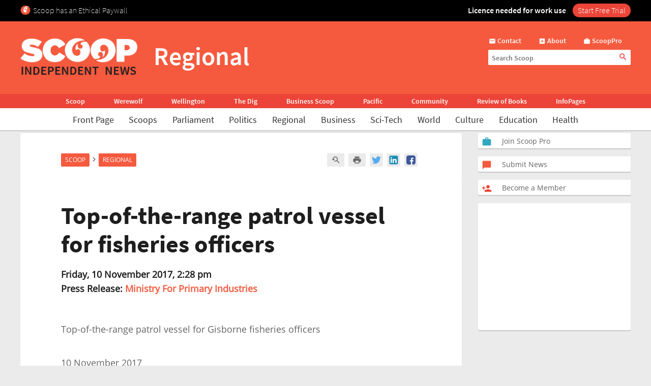

--- FILE ---
content_type: text/html; charset=UTF-8
request_url: https://www.scoop.co.nz/stories/AK1711/S00284/top-of-the-range-patrol-vessel-for-fisheries-officers.htm
body_size: 2244
content:
<!DOCTYPE html>
<html lang="en">
<head>
    <meta charset="utf-8">
    <meta name="viewport" content="width=device-width, initial-scale=1">
    <title></title>
    <style>
        body {
            font-family: "Arial";
        }
    </style>
    <script type="text/javascript">
    window.awsWafCookieDomainList = [];
    window.gokuProps = {
"key":"AQIDAHjcYu/GjX+QlghicBgQ/7bFaQZ+m5FKCMDnO+vTbNg96AHqDSf7dyseAvxXfff+th73AAAAfjB8BgkqhkiG9w0BBwagbzBtAgEAMGgGCSqGSIb3DQEHATAeBglghkgBZQMEAS4wEQQMBbAhfC6rywEJSQLoAgEQgDvkSovwKw8drqzo35BraWInANBuiYC/Ydi42ZvWJEuM09r4GJbJcSPceJYTDcFO+WT1lARbyvQfSSoHfg==",
          "iv":"D549ZgFNcwAAClTr",
          "context":"Uo5CYii1cKV1db/vXqYx8o/I70MqZmXur7fDZTe1H5e3M2hueKpajPtKN0SV8eFB/5EkHCt/hXpozHoowZ8TryTbSJZoFzPSMxkslxCmuM+LEjSJSUd2YE82lpd/Zi4mIUpDWUKf/Nmgk3QtVg57yYACf0yhLqKqH73+YHxWX0bUU5x5Zfw/3XXgnZysF6X8gy8ugrxAHcL2QByoiR2C/Q12OO7M1vYiXF6GS/M1n3bQAGTKdCLJj5U/[base64]/xagMIeq90bq2HSIzrjT13RQ6yXU71vIavMmOQ8FXurtroPWjnTEy40WFreY8m5tJY/0bNwEfqU2Oncb8A9UvekbAoIZCwDHNu1ocpUzbbpKsLHBSoIly1hQBLzfPXC8e/UWwSl2o4M05WjS0hHFGRFPg3N+aPI4D+bzYK9FWu5N8eP216"
};
    </script>
    <script src="https://74c0c33c6cb6.2212dd66.us-east-2.token.awswaf.com/74c0c33c6cb6/6bce03ed618d/1a9c5bbc1809/challenge.js"></script>
</head>
<body>
    <div id="challenge-container"></div>
    <script type="text/javascript">
        AwsWafIntegration.saveReferrer();
        AwsWafIntegration.checkForceRefresh().then((forceRefresh) => {
            if (forceRefresh) {
                AwsWafIntegration.forceRefreshToken().then(() => {
                    window.location.reload(true);
                });
            } else {
                AwsWafIntegration.getToken().then(() => {
                    window.location.reload(true);
                });
            }
        });
    </script>
    <noscript>
        <h1>JavaScript is disabled</h1>
        In order to continue, we need to verify that you're not a robot.
        This requires JavaScript. Enable JavaScript and then reload the page.
    </noscript>
</body>
</html>